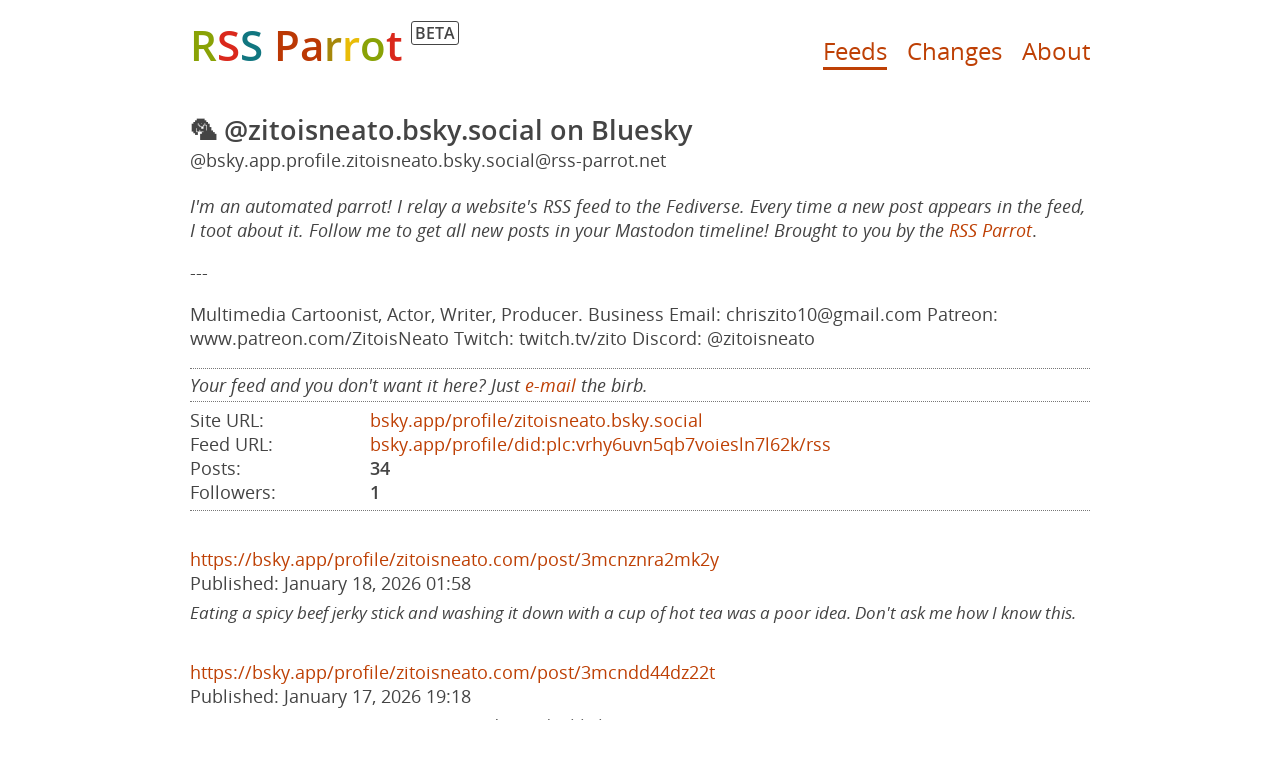

--- FILE ---
content_type: text/html; charset=utf-8
request_url: https://rss-parrot.net/web/feeds/bsky.app.profile.zitoisneato.bsky.social
body_size: 4192
content:
<!DOCTYPE html>
<html lang="en">
<head>
  <meta charset="UTF-8">
  <meta name="viewport" content="width=device-width, initial-scale=1.0, user-scalable=no">
  <title>RSS Parrot</title>
  <meta name="description" content="Home of RSS Parrot, a free Fediverse service that lets you turn Mastodon into an RSS or Atom feed reader." />
  <meta name="og:description" content="Home of RSS Parrot, a free Fediverse service that lets you turn Mastodon into an RSS or Atom feed reader." />


  <link rel="stylesheet" href="/assets/style.css?ver=1768740288617">
  <script defer data-domain="rss-parrot.net" src="https://plausible.io/js/script.js"></script>
</head>
<body>

<object style="position:fixed;bottom:0;height:1px;" type="image/svg+xml" data="/assets/icons.svg?ver=1768740288617"
        onload="this.parentNode.replaceChild(this.contentDocument.documentElement, this)">
</object>

<div id="pnlMid">
  <header>
    <div>
      <h1>
        <a href="/">
          <span class="cp1">R</span><span class="cp2">S</span><span class="cp3">S</span>&nbsp;<span class="cp4">P</span><span class="cp4">a</span><span class="cp6">r</span><span class="cp7">r</span><span class="cp1">o</span><span class="cp2">t</span>
        </a>
      </h1>
      <span class="beta"><span>BETA</span></span>
    </div>
    <nav>
      <a href="/web/feeds" class="selected">Feeds</a>
      <a href="/web/changes" class="">Changes</a>
      <a href="/web/about" class="">About</a>
    </nav>
  </header>
  <main>
      
  <h2 class="feed-name">🦜 @zitoisneato.bsky.social on Bluesky</h2>
  <p class="feed-handle">@bsky.app.profile.zitoisneato.bsky.social@rss-parrot.net</p>
  <section class="feed-bio"><p><i>I'm an automated parrot! I relay a website's RSS feed to the Fediverse. Every time a new post appears in the feed, I toot about it. Follow me to get all new posts in your Mastodon timeline!
Brought to you by the <a href="https://rss-parrot.net">RSS Parrot</a></i>.</p><p>---</p><p>Multimedia Cartoonist, Actor, Writer, Producer. 

Business Email: chriszito10@gmail.com
Patreon: www.patreon.com/ZitoisNeato
Twitch: twitch.tv/zito
Discord: @zitoisneato</p></section>
  <section class="feed-remove">
    Your feed and you don't want it here? Just
    <a href="mailto:rss.parrot@gmail.com">e-mail</a> the birb.
  </section>
  <section class="feed-stats">
    <p><span class="label">Site URL: </span><a href="https://bsky.app/profile/zitoisneato.bsky.social">bsky.app/profile/zitoisneato.bsky.social</a></p>
    <p><span class="label">Feed URL: </span><a href="https://bsky.app/profile/did:plc:vrhy6uvn5qb7voiesln7l62k/rss">bsky.app/profile/did:plc:vrhy6uvn5qb7voiesln7l62k/rss</a></p>
    <p><span class="label">Posts: </span><span class="value">34</span></p>
    <p><span class="label">Followers: </span><span class="value">1</span></p>
  </section>
  
    <article class="post">
      <p class="title"></p>
      <p class="link"><a href="https://bsky.app/profile/zitoisneato.com/post/3mcnznra2mk2y">https://bsky.app/profile/zitoisneato.com/post/3mcnznra2mk2y</a></p>
      <p class="published">Published: January 18, 2026 01:58</p>
      <p class="description">Eating a spicy beef jerky stick and washing it down with a cup of hot tea was a poor idea.

Don&#39;t ask me how I know this.</p>
    </article>
  
    <article class="post">
      <p class="title"></p>
      <p class="link"><a href="https://bsky.app/profile/zitoisneato.com/post/3mcndd44dz22t">https://bsky.app/profile/zitoisneato.com/post/3mcndd44dz22t</a></p>
      <p class="published">Published: January 17, 2026 19:18</p>
      <p class="description">WIFE STREAM!

[contains quote post or other embedded content]</p>
    </article>
  
    <article class="post">
      <p class="title"></p>
      <p class="link"><a href="https://bsky.app/profile/zitoisneato.com/post/3mclbunjj5k2s">https://bsky.app/profile/zitoisneato.com/post/3mclbunjj5k2s</a></p>
      <p class="published">Published: January 16, 2026 23:47</p>
      <p class="description">Doin the Dang Ol Mario || Mario 64 Co-Op DX
twitch.tv/zito
https://media.tenor.com/d8EhIEbsQrMAAAAC/blj-mario.gif?hh=289&amp;ww=498</p>
    </article>
  
    <article class="post">
      <p class="title"></p>
      <p class="link"><a href="https://bsky.app/profile/zitoisneato.com/post/3mcl465g4ls2i">https://bsky.app/profile/zitoisneato.com/post/3mcl465g4ls2i</a></p>
      <p class="published">Published: January 16, 2026 22:04</p>
      <p class="description">I love popcorn chat, it&#39;s my vice food.

Got some Roasted Walnut Grapeseed oil and some Garlic Salt on these bad boys.</p>
    </article>
  
    <article class="post">
      <p class="title"></p>
      <p class="link"><a href="https://bsky.app/profile/zitoisneato.com/post/3mckv7b5cfk2f">https://bsky.app/profile/zitoisneato.com/post/3mckv7b5cfk2f</a></p>
      <p class="published">Published: January 16, 2026 20:00</p>
      <p class="description">look it you c: @missrockyqo.bsky.social

[contains quote post or other embedded content]</p>
    </article>
  
    <article class="post">
      <p class="title"></p>
      <p class="link"><a href="https://bsky.app/profile/zitoisneato.com/post/3mckeczaazc26">https://bsky.app/profile/zitoisneato.com/post/3mckeczaazc26</a></p>
      <p class="published">Published: January 16, 2026 14:58</p>
      <p class="description">-looks at all the art from just a single prompt-

You guys are way too nice to me.

;v;</p>
    </article>
  
    <article class="post">
      <p class="title"></p>
      <p class="link"><a href="https://bsky.app/profile/zitoisneato.com/post/3mckcvoczo226">https://bsky.app/profile/zitoisneato.com/post/3mckcvoczo226</a></p>
      <p class="published">Published: January 16, 2026 14:32</p>
      <p class="description">&#34;Zito how do you like Hytale&#34;?

Well I didn&#39;t think I&#39;d be nonstop streaming it for 7 hours last night so you tell me.</p>
    </article>
  
    <article class="post">
      <p class="title"></p>
      <p class="link"><a href="https://bsky.app/profile/zitoisneato.com/post/3mckcabu44c26">https://bsky.app/profile/zitoisneato.com/post/3mckcabu44c26</a></p>
      <p class="published">Published: January 16, 2026 14:20</p>
      <p class="description">My efreeti gremlin monster baby ;u;

[contains quote post or other embedded content]</p>
    </article>
  
    <article class="post">
      <p class="title"></p>
      <p class="link"><a href="https://bsky.app/profile/zitoisneato.com/post/3mcisrdu36s2n">https://bsky.app/profile/zitoisneato.com/post/3mcisrdu36s2n</a></p>
      <p class="published">Published: January 16, 2026 00:11</p>
      <p class="description">Alright, What the #%@! is a Hytale? || Hytale &#43; More?

Twitch.tv/zito</p>
    </article>
  
    <article class="post">
      <p class="title"></p>
      <p class="link"><a href="https://bsky.app/profile/zitoisneato.com/post/3mciqa6xbm226">https://bsky.app/profile/zitoisneato.com/post/3mciqa6xbm226</a></p>
      <p class="published">Published: January 15, 2026 23:26</p>
      <p class="description">You know what dat means!

FISH!</p>
    </article>
  
    <article class="post">
      <p class="title"></p>
      <p class="link"><a href="https://bsky.app/profile/zitoisneato.com/post/3mcino7gdhk26">https://bsky.app/profile/zitoisneato.com/post/3mcino7gdhk26</a></p>
      <p class="published">Published: January 15, 2026 22:40</p>
      <p class="description">Kayce&#39;s cooking up Bluefin Tuna with Red Pepper, Onion and Lemon.</p>
    </article>
  
    <article class="post">
      <p class="title"></p>
      <p class="link"><a href="https://bsky.app/profile/zitoisneato.com/post/3mcindthjrk2c">https://bsky.app/profile/zitoisneato.com/post/3mcindthjrk2c</a></p>
      <p class="published">Published: January 15, 2026 22:34</p>
      <p class="description">...Oh my god, you guys are ACTUALLY doing the Fit meme with Ante.

Got me like-</p>
    </article>
  
    <article class="post">
      <p class="title"></p>
      <p class="link"><a href="https://bsky.app/profile/zitoisneato.com/post/3mci7s6wnd22k">https://bsky.app/profile/zitoisneato.com/post/3mci7s6wnd22k</a></p>
      <p class="published">Published: January 15, 2026 18:31</p>
      <p class="description">Well I guess I own Hytale now.

Got a key for it, free is free so I guess I&#39;ll check out what all the hubbub is about.</p>
    </article>
  
    <article class="post">
      <p class="title"></p>
      <p class="link"><a href="https://bsky.app/profile/zitoisneato.com/post/3mchuj73mhc2k">https://bsky.app/profile/zitoisneato.com/post/3mchuj73mhc2k</a></p>
      <p class="published">Published: January 15, 2026 15:09</p>
      <p class="description">Alright fine then since two of you did this without me asking-

Steal her Fit.</p>
    </article>
  
    <article class="post">
      <p class="title"></p>
      <p class="link"><a href="https://bsky.app/profile/zitoisneato.com/post/3mchttq6spk2k">https://bsky.app/profile/zitoisneato.com/post/3mchttq6spk2k</a></p>
      <p class="published">Published: January 15, 2026 14:57</p>
      <p class="description">Wouldn&#39;t it be really fucking funny to bring back Prem and or Ninelives for just one more go since they were originally made to be Rivals characters before folding them into Bout?

[contains quote post or other embedded content]</p>
    </article>
  
    <article class="post">
      <p class="title"></p>
      <p class="link"><a href="https://bsky.app/profile/zitoisneato.com/post/3mcgtxfik7k25">https://bsky.app/profile/zitoisneato.com/post/3mcgtxfik7k25</a></p>
      <p class="published">Published: January 15, 2026 05:27</p>
      <p class="description">heyWAITAFUCKINGMIN-

[contains quote post or other embedded content]</p>
    </article>
  
    <article class="post">
      <p class="title"></p>
      <p class="link"><a href="https://bsky.app/profile/zitoisneato.com/post/3mcghzjzxkk2m">https://bsky.app/profile/zitoisneato.com/post/3mcghzjzxkk2m</a></p>
      <p class="published">Published: January 15, 2026 01:53</p>
      <p class="description">So fun news!

Last December I was brought onto a game project as a Voice Director! That&#39;s all I can say for now but I&#39;m excited to be apart of this project, you have no idea!</p>
    </article>
  
    <article class="post">
      <p class="title"></p>
      <p class="link"><a href="https://bsky.app/profile/zitoisneato.com/post/3mcgfawb4ls2r">https://bsky.app/profile/zitoisneato.com/post/3mcgfawb4ls2r</a></p>
      <p class="published">Published: January 15, 2026 01:04</p>
      <p class="description">Sahee Kart Concept.</p>
    </article>
  
    <article class="post">
      <p class="title"></p>
      <p class="link"><a href="https://bsky.app/profile/zitoisneato.com/post/3mcfmzo5yfs25">https://bsky.app/profile/zitoisneato.com/post/3mcfmzo5yfs25</a></p>
      <p class="published">Published: January 14, 2026 17:50</p>
      <p class="description"></p>
    </article>
  
    <article class="post">
      <p class="title"></p>
      <p class="link"><a href="https://bsky.app/profile/zitoisneato.com/post/3mcfllhcews2u">https://bsky.app/profile/zitoisneato.com/post/3mcfllhcews2u</a></p>
      <p class="published">Published: January 14, 2026 17:24</p>
      <p class="description">Mythia Kart Concepts.</p>
    </article>
  
    <article class="post">
      <p class="title"></p>
      <p class="link"><a href="https://bsky.app/profile/zitoisneato.com/post/3mcdondee4s26">https://bsky.app/profile/zitoisneato.com/post/3mcdondee4s26</a></p>
      <p class="published">Published: January 13, 2026 23:14</p>
      <p class="description">Gonna watch some Cartoons that came out month and then switch to playing stuff, maybe playtest Boutkart for a brief moment.

Twitch.tv/zito
https://Twitch.tv/zito</p>
    </article>
  
    <article class="post">
      <p class="title"></p>
      <p class="link"><a href="https://bsky.app/profile/zitoisneato.com/post/3mcditcnqtk26">https://bsky.app/profile/zitoisneato.com/post/3mcditcnqtk26</a></p>
      <p class="published">Published: January 13, 2026 21:30</p>
      <p class="description">Once Kayce is out of her job tomorrow, not only will she be free to stream and draw...

But you all will not be safe from me, I will be streaming and doing stupid shit way more often without having to dance around a retail schedule.

And soon it will be…</p>
    </article>
  
    <article class="post">
      <p class="title"></p>
      <p class="link"><a href="https://bsky.app/profile/zitoisneato.com/post/3mcb2y2zngc2u">https://bsky.app/profile/zitoisneato.com/post/3mcb2y2zngc2u</a></p>
      <p class="published">Published: January 12, 2026 22:17</p>
      <p class="description">Fried Ice Cream</p>
    </article>
  
    <article class="post">
      <p class="title"></p>
      <p class="link"><a href="https://bsky.app/profile/zitoisneato.com/post/3mcb2u7mxys2u">https://bsky.app/profile/zitoisneato.com/post/3mcb2u7mxys2u</a></p>
      <p class="published">Published: January 12, 2026 22:14</p>
      <p class="description">Shellfish Boil and a Hot Lobster Roll</p>
    </article>
  
    <article class="post">
      <p class="title"></p>
      <p class="link"><a href="https://bsky.app/profile/zitoisneato.com/post/3mcay2mwlys2u">https://bsky.app/profile/zitoisneato.com/post/3mcay2mwlys2u</a></p>
      <p class="published">Published: January 12, 2026 21:24</p>
      <p class="description">Kayce&#39;s dinner plans:

&#34;You know what that means!...FISH.&#34;</p>
    </article>
  
    <article class="post">
      <p class="title"></p>
      <p class="link"><a href="https://bsky.app/profile/zitoisneato.com/post/3mcafyuzkss2i">https://bsky.app/profile/zitoisneato.com/post/3mcafyuzkss2i</a></p>
      <p class="published">Published: January 12, 2026 16:01</p>
      <p class="description">I&#39;m surrounded by whimsical creatures.</p>
    </article>
  
    <article class="post">
      <p class="title"></p>
      <p class="link"><a href="https://bsky.app/profile/zitoisneato.com/post/3mcab7e5ves2b">https://bsky.app/profile/zitoisneato.com/post/3mcab7e5ves2b</a></p>
      <p class="published">Published: January 12, 2026 14:35</p>
      <p class="description">It&#39;s my wife&#39;s ( @natchkat.bsky.social ) birthday, but she&#39;s sleeping right now....

C:&lt;

throne.com/natchkat
https://throne.com/natchkat</p>
    </article>
  
    <article class="post">
      <p class="title"></p>
      <p class="link"><a href="https://bsky.app/profile/zitoisneato.com/post/3mc6zw6revc2o">https://bsky.app/profile/zitoisneato.com/post/3mc6zw6revc2o</a></p>
      <p class="published">Published: January 12, 2026 02:52</p>
      <p class="description"></p>
    </article>
  
    <article class="post">
      <p class="title"></p>
      <p class="link"><a href="https://bsky.app/profile/zitoisneato.com/post/3mc67nwibes27">https://bsky.app/profile/zitoisneato.com/post/3mc67nwibes27</a></p>
      <p class="published">Published: January 11, 2026 19:02</p>
      <p class="description">Slightly dimish a game

Unsafe Agency

[contains quote post or other embedded content]</p>
    </article>
  
    <article class="post">
      <p class="title"></p>
      <p class="link"><a href="https://bsky.app/profile/zitoisneato.com/post/3mc5r3dqma22q">https://bsky.app/profile/zitoisneato.com/post/3mc5r3dqma22q</a></p>
      <p class="published">Published: January 11, 2026 14:41</p>
      <p class="description">It&#39;s kind of fucking hysterical how my artwork got to go to Magfest this year and I the artist couldn&#39;t.

And by funny I mean-</p>
    </article>
  
    <article class="post">
      <p class="title"></p>
      <p class="link"><a href="https://bsky.app/profile/zitoisneato.com/post/3mc5jgoz56k2i">https://bsky.app/profile/zitoisneato.com/post/3mc5jgoz56k2i</a></p>
      <p class="published">Published: January 11, 2026 12:25</p>
      <p class="description">Shoutouts to my wife for showing me one Slurmcore song and now Youtube believes I&#39;ve made a mid life crisis style pivot in my taste of music.</p>
    </article>
  
    <article class="post">
      <p class="title"></p>
      <p class="link"><a href="https://bsky.app/profile/zitoisneato.com/post/3mc3nsyfax225">https://bsky.app/profile/zitoisneato.com/post/3mc3nsyfax225</a></p>
      <p class="published">Published: January 10, 2026 18:38</p>
      <p class="description">And if you wondering &#34;Zito why are you so damn pushy with coms?&#34;

Because dummy, we live in a capitalistic hellscape and this is now a goal I have to reach each month to fist fight Bills!

https://ko-fi.com/zitoisneato/goal?g=61</p>
    </article>
  
    <article class="post">
      <p class="title"></p>
      <p class="link"><a href="https://bsky.app/profile/zitoisneato.com/post/3mc3mndvvas2w">https://bsky.app/profile/zitoisneato.com/post/3mc3mndvvas2w</a></p>
      <p class="published">Published: January 10, 2026 18:17</p>
      <p class="description">After last night&#39;s stream, I have only 2 Coms so my availability is WIDE open.

[contains quote post or other embedded content]</p>
    </article>
  
    <article class="post">
      <p class="title"></p>
      <p class="link"><a href="https://bsky.app/profile/zitoisneato.com/post/3mc3dwkqfxc2s">https://bsky.app/profile/zitoisneato.com/post/3mc3dwkqfxc2s</a></p>
      <p class="published">Published: January 10, 2026 15:41</p>
      <p class="description">Me: &#34;Okay maybe not this year, but next year I&#39;ll get to go to Magfest&#34;.</p>
    </article>
  <div class="bottom-spacer"></div>

  </main>
  <footer>
    <p class="source">
      <a href="https://github.com/gugray/rss-parrot">
        <span>Source code&nbsp;</span>
        <span><svg class="inline-icon"><use href="#icon-github-logo"></use></svg></span>
      </a>
    </p>
    <p>&bull;</p>
    <p id="version">v0.0.96
</p>
  </footer>
</div>
</body>
</html>


--- FILE ---
content_type: text/css; charset=utf-8
request_url: https://rss-parrot.net/assets/style.css?ver=1768740288617
body_size: 1732
content:
/* Defines */
:root {
  --fntSans: "Open Sans", sans-serif;
  --fntSizeBase: 18px;
  --fntSizeH1: 42px;
  --clrText: #444;
  --clrTextFainter: #777;
  --clrBodyBg: #fff;
  --clrControl: #9f7e52;
  --clrControlHover: #d08e4c;
  --clrError: #c45151;
  --clrLink: #be4005;
  --clrP1: #89a206;
  --clrP2: #da281c;
  --clrP3: #117680;
  --clrP4: #bb3804;
  --clrP5: #0a62ac;
  --clrP6: #a6870a;
  --clrP7: #e9bc08;
}

/* Global overrides */
* { box-sizing: border-box; overflow-wrap: anywhere; }
a { color: var(--clrLink); text-decoration: none; }
a:hover { text-decoration: underline; }

button {
  display: inline-block; border-radius: 0; border: 1px solid var(--clrTextFainter);
  font-size: var(--fntSizeBase); padding: 4px 16px;
}

& input[type=text] {
  border-radius: 0; border: 1px solid var(--clrTextFainter);
  font-family: inherit; color: var(--clrText); background-color: var(--clrBodyBg);
  font-size: var(--fntSizeBase); padding: 2px 6px;
}

.cp1 { color: var(--clrP1); }
.cp2 { color: var(--clrP2); }
.cp3 { color: var(--clrP3); }
.cp4 { color: var(--clrP4); }
.cp5 { color: var(--clrP5); }
.cp6 { color: var(--clrP6); }
.cp7 { color: var(--clrP7); }

/* Layout, specifics */
html, body { height: 100%; width: 100%; margin: 0; padding: 0; }
html { background-color: rgb(var(--clrBodyBg)); }
body {
  overflow-y: scroll; font-family: var(--fntSans); font-size: var(--fntSizeBase); color: var(--clrText);
  padding: 0 16px;
}
#pnlMid {
  width: 100%; padding: 0 0; max-width: 900px; margin: 0 auto; min-height: 100%;
  display: flex; flex-direction: column;
}

header { display: flex; justify-content: space-between; flex-wrap: wrap; padding: 16px 0 16px 0; }
header div { display: flex; width: auto; justify-items: flex-start; }
header h1 { font-size: var(--fntSizeH1); font-weight: bold; width: auto; padding: 0; margin: 0; }
header div a { text-decoration: none; }
header div a:hover { text-decoration: none; }
header .beta { font-size: 16px; display: block; width: auto; padding: 6px 0 0 8px; font-weight: bold; }
header .beta span { border: 1px solid var(--clrText); border-radius: 3px; padding: 0 3px; }
header nav { display: flex; justify-content: flex-start; align-items: flex-end; }
header nav a {
  display: block; font-size: 24px; border-bottom: 3px solid transparent;
  margin-right: 20px; margin-bottom: 3px;
}
header nav a:last-of-type { margin-right: 0; }
header nav a:hover, header nav a.selected { border-bottom-color: var(--clrLink); text-decoration: none; }

h2 { margin: 22px 0; font-size: 27px; }
h3 { margin: 22px 0; font-size: 22px; }

.bottom-spacer { height: 64px; }
.inline-icon { width: 24px; height: 24px; vertical-align: bottom; }
.circled-numbers { display: flex; }
.circled-numbers .number { padding-right: 10px; }
.circled-numbers .content { flex-grow: 1; min-width: 0; }
.circled-numbers .content p:first-child { margin-top: 0; }
.circled-numbers .content img { max-width: 100%; }
.circled-numbers .number span {
  display: block; width: 1.5em; border-radius: 50%;
  text-align: center; font-weight: bold;
  color: var(--clrBodyBg); background-color: var(--clrTextFainter);
}

a.jump, a.jump:hover { text-decoration: none; color: inherit; }


nav.pager { text-align: center; margin-top: 48px; }
nav.pager a {
  display: inline-block; width: 36px; border: 1px solid transparent;
  border-radius: 6px;
}
nav.pager a:hover { border-color: var(--clrLink); text-decoration: none; }
nav.pager a.selected {
  border-color: var(--clrLink); background-color: var(--clrLink); color: var(--clrBodyBg);
}

article.feed { padding: 12px 0; border-bottom: 1px dotted var(--clrTextFainter); }
article.feed:last-of-type { border-bottom: none; }
article.feed * { margin: 0; }
article.feed h3 { font-size: var(--fntSizeBase); font-weight: bold; display: inline-block; }
article.feed div span { display: inline-block; }
article.feed p.info { font-size: 80%; }

h2.feed-name { margin-bottom: 0; }
p.feed-handle { margin: 0 0 22px 0; }
section.feed-bio { border-bottom: 1px dotted var(--clrTextFainter); }
section.feed-remove { border-bottom: 1px dotted var(--clrTextFainter); font-style: italic; padding: 4px 0; }
section.feed-stats { border-bottom: 1px dotted var(--clrTextFainter); padding: 6px 0; }
section.feed-stats p { margin: 0; }
section.feed-stats span { display: inline-block; }
section.feed-stats span.value { font-weight: 600;  }
section.feed-stats span.label { width: 10em; }
article.post { margin-top: 36px; }
article.post p { margin: 0; }
article.post .title { font-weight: 600; }
article.post .description { margin-top: 6px; font-style: italic; font-size: 94%; }
p.omitted-posts { margin: 36px 0; border-top: 1px dotted var(--clrTextFainter); padding-top: 36px; }

main img { max-width: 100%; }


footer { display: flex; justify-content: flex-end; font-size: 15px; }
footer p { margin-left: 6px; }
footer p.source a { display: flex; }
footer p.source a:hover { text-decoration: none; }
footer p.source span { display: block; }
footer p.source svg { width: 20px; height: 20px; }

main {
  flex-grow: 1;
}



@font-face {
  font-display: swap;
  font-family: 'Open Sans';
  font-style: normal;
  font-weight: 400;
  src: url('/assets/OpenSans-Regular.woff2') format('woff2');
}
@font-face {
  font-display: swap;
  font-family: 'Open Sans';
  font-style: normal;
  font-weight: 600;
  src: url('/assets/OpenSans-Semibold.woff2') format('woff2');
}
@font-face {
  font-display: swap;
  font-family: 'Open Sans';
  font-style: italic;
  font-weight: 400;
  src: url('/assets/OpenSans-Italic.woff2') format('woff2');
}
@font-face {
  font-display: swap;
  font-family: 'Open Sans';
  font-style: italic;
  font-weight: 600;
  src: url('/assets/OpenSans-SemiboldItalic.woff2') format('woff2');
}


--- FILE ---
content_type: image/svg+xml
request_url: https://rss-parrot.net/assets/icons.svg?ver=1768740288617
body_size: 3062
content:
<svg xmlns="http://www.w3.org/2000/svg" id="iconsSVG" style="display: none;">
  <symbol viewBox="0 0 55 55" id="icon-bluesky">
    <path fill="none" stroke-width="4" stroke="#1185fe" d="M27.5,25.73c-1.6-3.1-5.94-8.89-9.98-11.74c-3.87-2.73-5.35-2.26-6.31-1.82c-1.12,0.51-1.32,2.23-1.32,3.24  c0,1.01,0.55,8.3,0.92,9.51c1.2,4.02,5.45,5.38,9.37,4.94c0.2-0.03,0.4-0.06,0.61-0.08c-0.2,0.03-0.41,0.06-0.61,0.08  c-5.74,0.85-10.85,2.94-4.15,10.39c7.36,7.62,10.09-1.63,11.49-6.33c1.4,4.69,3.01,13.61,11.35,6.33c6.27-6.33,1.72-9.54-4.02-10.39  c-0.2-0.02-0.41-0.05-0.61-0.08c0.21,0.03,0.41,0.05,0.61,0.08c3.92,0.44,8.18-0.92,9.37-4.94c0.36-1.22,0.92-8.5,0.92-9.51  c0-1.01-0.2-2.73-1.32-3.24c-0.97-0.44-2.44-0.91-6.31,1.82C33.44,16.85,29.1,22.63,27.5,25.73z"/>
  </symbol>
  <symbol viewBox="-3 -6 30 30" id="icon-substack">
    <path fill="#ee7835" d="M22.539 8.242H1.46V5.406h21.08v2.836zM1.46 10.812V24L12 18.11 22.54 24V10.812H1.46zM22.54 0H1.46v2.836h21.08V0z"/>
  </symbol>
  <symbol viewBox="0 0 256 256" id="icon-rss">
    <path d="M48,144a64,64,0,0,1,64,64" fill="none" stroke="#f26522" stroke-linecap="round" stroke-linejoin="round" stroke-width="24"/>
    <path d="M48,96A112,112,0,0,1,160,208" fill="none" stroke="#f26522" stroke-linecap="round" stroke-linejoin="round" stroke-width="24"/>
    <path d="M48,48A160,160,0,0,1,208,208" fill="none" stroke="#f26522" stroke-linecap="round" stroke-linejoin="round" stroke-width="24"/>
    <circle cx="52" cy="204" r="16" fill="#f26522"/>
  </symbol>
  <symbol viewBox="0 0 1280 1280" id="icon-internet">
    <g transform="translate(100,1180) scale(0.08,-0.08)" fill="#2458ad" stroke="none">
      <path d="M6095 12794 c-952 -56 -1765 -271 -2575 -679 -1764 -890 -3018 -2541 -3399 -4475 -85 -430 -115 -757 -115 -1240 0 -402 11 -570 60 -910 223 -1562 1012 -2977 2228 -3997 950 -797 2117 -1302 3346 -1447 281 -33 416 -41 760 -41 359 0 485 7 795 46 2119 261 3975 1576 4933 3494 306 613 508 1261 606 1945 49 339 60 508 60 905 0 398 -12 583 -60 915 -401 2808 -2618 5025 -5424 5425 -298 42 -488 56 -830 59 -179 2 -352 2 -385 0z m723 -711 c322 -339 466 -501 659 -739 427 -530 802 -1108 1075 -1664 82 -166 208 -443 203 -448 -9 -9 -259 -81 -445 -127 -293 -74 -513 -117 -840 -165 -150 -22 -358 -42 -677 -65 l-83 -5 0 1650 c0 1304 3 1650 12 1650 7 0 50 -39 96 -87z m-728 -1583 l0 -1631 -72 6 c-40 3 -138 10 -218 15 -300 22 -624 67 -945 131 -264 53 -745 179 -745 195 0 3 34 82 76 177 356 802 850 1568 1473 2284 145 166 412 453 423 453 4 0 8 -734 8 -1630z m-956 1528 c-5 -7 -42 -53 -84 -103 -594 -702 -1114 -1533 -1455 -2326 -40 -94 -76 -173 -79 -176 -14 -14 -585 249 -828 382 -279 153 -638 375 -638 395 0 20 496 508 625 614 640 530 1305 890 2069 1121 69 20 378 103 394 105 2 0 0 -6 -4 -12z m2726 -39 c907 -241 1699 -668 2394 -1288 133 -120 468 -458 487 -492 8 -16 -5 -28 -105 -93 -246 -160 -559 -336 -831 -467 -183 -88 -432 -199 -449 -199 -6 0 -40 66 -76 148 -329 752 -800 1509 -1374 2206 -72 87 -141 172 -154 187 -13 16 -20 29 -15 29 4 0 60 -14 123 -31z m-5793 -2548 c333 -200 660 -366 1024 -521 107 -46 198 -86 202 -90 4 -4 -3 -42 -17 -86 -103 -332 -201 -741 -255 -1074 -43 -260 -91 -705 -91 -838 0 -33 -3 -74 -6 -91 l-7 -31 -1141 2 -1141 3 3 60 c23 482 138 1045 319 1560 154 437 422 967 659 1302 l44 62 130 -84 c71 -47 196 -125 277 -174z m9156 136 c329 -501 570 -1027 737 -1609 93 -326 173 -772 195 -1088 3 -47 8 -104 11 -127 l5 -43 -1104 0 -1104 0 -7 128 c-33 588 -150 1239 -327 1817 -28 94 -52 178 -53 188 -1 14 40 35 183 97 389 169 799 387 1162 618 96 61 183 117 194 125 11 9 23 13 27 11 5 -3 41 -55 81 -117z m-2222 -1002 c164 -517 265 -1015 313 -1540 8 -88 16 -196 18 -240 l3 -80 -1312 -3 -1313 -2 0 768 0 768 198 12 c635 38 1347 165 1917 341 72 22 136 39 144 38 7 -1 22 -29 32 -62z m-4949 1 c591 -172 1225 -281 1841 -318 l197 -12 0 -768 0 -768 -1270 0 -1270 0 0 44 c0 73 29 400 51 566 41 313 109 656 190 956 47 176 98 344 104 344 2 0 73 -20 157 -44z m-1128 -2508 c3 -13 6 -50 6 -83 0 -84 26 -369 50 -560 62 -480 180 -1003 330 -1458 27 -83 46 -155 42 -158 -4 -4 -63 -30 -132 -57 -411 -164 -877 -403 -1303 -670 -93 -57 -172 -101 -176 -96 -22 24 -157 222 -219 321 -400 633 -668 1317 -801 2043 -33 176 -66 430 -76 570 -3 47 -8 104 -11 128 l-5 42 1144 0 1145 0 6 -22z m3166 -837 l0 -859 -97 -6 c-602 -39 -995 -94 -1506 -211 -141 -33 -514 -132 -528 -141 -7 -4 -84 228 -138 416 -141 494 -235 1037 -267 1553 l-7 107 1272 0 1271 0 0 -859z m3245 787 c-22 -289 -29 -365 -51 -538 -44 -338 -115 -687 -205 -1010 -52 -182 -148 -480 -155 -480 -2 0 -55 15 -117 34 -354 107 -792 204 -1177 260 -280 41 -455 58 -822 82 l-98 6 0 859 0 859 1315 0 1316 0 -6 -72z m2831 35 c-3 -21 -8 -78 -11 -128 -54 -790 -324 -1664 -737 -2385 -103 -178 -313 -503 -359 -554 -4 -5 -83 38 -176 96 -411 257 -916 518 -1275 659 -49 19 -88 39 -88 46 0 7 9 35 20 64 35 89 150 477 196 664 116 469 188 930 216 1383 l12 192 1104 0 1104 0 -6 -37z m-6076 -3845 l-1 -1533 -111 115 c-701 727 -1313 1605 -1708 2449 -44 96 -79 179 -77 185 9 21 450 132 757 190 360 68 788 118 1058 124 l82 2 0 -1532z m1055 1506 c481 -47 1005 -146 1420 -270 50 -14 98 -29 108 -31 9 -3 17 -10 17 -17 0 -23 -273 -559 -378 -741 -318 -554 -681 -1055 -1140 -1573 -206 -233 -421 -452 -443 -452 -19 0 -19 38 -19 1556 l0 1557 143 -7 c78 -4 210 -14 292 -22z m-3390 -839 c336 -693 751 -1331 1275 -1960 71 -85 127 -155 124 -155 -16 0 -237 56 -352 89 -958 278 -1800 779 -2516 1500 l-139 139 84 55 c327 212 860 485 1269 650 l85 34 24 -51 c14 -28 79 -163 146 -301z m5712 248 c315 -134 828 -403 1102 -580 l84 -55 -144 -145 c-636 -640 -1384 -1112 -2223 -1402 -197 -68 -536 -166 -536 -154 0 2 53 68 118 146 537 643 997 1359 1322 2056 52 111 100 201 106 201 7 0 84 -30 171 -67z" />
    </g>
  </symbol>
  <symbol viewBox="0 0 256 256" id="icon-github-logo">
    <path d="M119.83,56A52,52,0,0,0,76,32a51.92,51.92,0,0,0-3.49,44.7A49.28,49.28,0,0,0,64,104v8a48,48,0,0,0,48,48h48a48,48,0,0,0,48-48v-8a49.28,49.28,0,0,0-8.51-27.3A51.92,51.92,0,0,0,196,32a52,52,0,0,0-43.83,24Z" fill="none" stroke="currentColor" stroke-linecap="round" stroke-linejoin="round" stroke-width="16"/>
    <path d="M104,232V192a32,32,0,0,1,32-32h0a32,32,0,0,1,32,32v40" fill="none" stroke="currentColor" stroke-linecap="round" stroke-linejoin="round" stroke-width="16"/>
    <path d="M104,208H72a32,32,0,0,1-32-32A32,32,0,0,0,8,144" fill="none" stroke="currentColor" stroke-linecap="round" stroke-linejoin="round" stroke-width="16"/>
  </symbol>
  <symbol viewBox="0 0 256 256" id="icon-podcast">
    <circle cx="128" cy="120" r="24" fill="none" stroke="#8553a9" stroke-linecap="round" stroke-linejoin="round" stroke-width="16"/>
	<path d="M131.56,224h-7.12a16.2,16.2,0,0,1-15.76-12.12l-12.19-48A16.06,16.06,0,0,1,112.25,144h31.5a16.06,16.06,0,0,1,15.76,19.88l-12.19,48A16.2,16.2,0,0,1,131.56,224Z" fill="none" stroke="#8553a9" stroke-linecap="round" stroke-linejoin="round" stroke-width="16"/>
	<path d="M66,144a64,64,0,1,1,124,0" fill="none" stroke="#8553a9" stroke-linecap="round" stroke-linejoin="round" stroke-width="16"/>
	<path d="M74.92,208a96,96,0,1,1,106.16,0" fill="none" stroke="#8553a9" stroke-linecap="round" stroke-linejoin="round" stroke-width="16"/>
  </symbol>
</svg>
